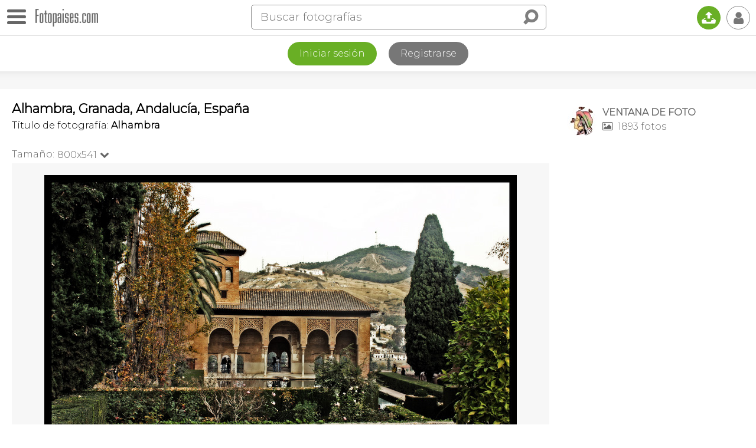

--- FILE ---
content_type: text/html; charset=utf-8
request_url: https://www.google.com/recaptcha/api2/aframe
body_size: 247
content:
<!DOCTYPE HTML><html><head><meta http-equiv="content-type" content="text/html; charset=UTF-8"></head><body><script nonce="gSP52ta_58RNr756KR8inA">/** Anti-fraud and anti-abuse applications only. See google.com/recaptcha */ try{var clients={'sodar':'https://pagead2.googlesyndication.com/pagead/sodar?'};window.addEventListener("message",function(a){try{if(a.source===window.parent){var b=JSON.parse(a.data);var c=clients[b['id']];if(c){var d=document.createElement('img');d.src=c+b['params']+'&rc='+(localStorage.getItem("rc::a")?sessionStorage.getItem("rc::b"):"");window.document.body.appendChild(d);sessionStorage.setItem("rc::e",parseInt(sessionStorage.getItem("rc::e")||0)+1);localStorage.setItem("rc::h",'1769077350668');}}}catch(b){}});window.parent.postMessage("_grecaptcha_ready", "*");}catch(b){}</script></body></html>

--- FILE ---
content_type: application/javascript; charset=utf-8
request_url: https://fundingchoicesmessages.google.com/f/AGSKWxU77lcjCMFCY0331l0aZynYWm7mEcI51qUuI0AddhrADD2ZI9U7hAzu5iszCsjwulacm1Qt_1qQQBkK_q6JDjChmwfeYGNpyzwB9R9L1Sc7YcloqI14OFTq6EReWAfuj3aGCdtv6uV-5ZTIMeDCx1QmSD2OIcvZh8WXBe1DFnNamb9nizETXl1-4ykk/_/smartad-/getmdhlayer./ads300_250./onplayerad./ad/?section=
body_size: -1290
content:
window['bf69feeb-a301-4985-ad02-da651b08ebff'] = true;